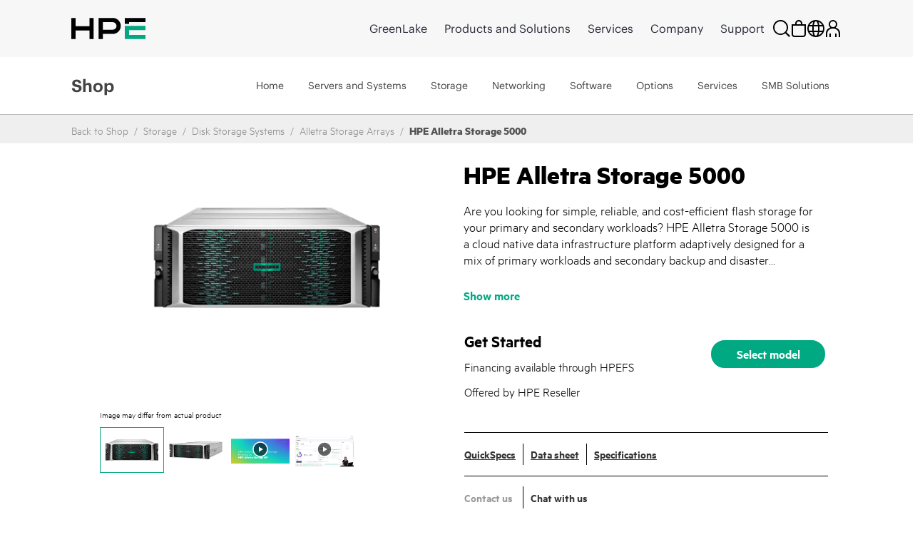

--- FILE ---
content_type: text/vtt; charset=UTF-8
request_url: https://manifest.prod.boltdns.net/thumbnail/v1/1160438707001/3487bd14-75c4-4246-a969-27cbe24fe92d/19e0479a-3cc1-4223-aabc-29570d6021a9/thumbnail.webvtt?fastly_token=Njk2YjMxY2RfYjlhYmFkMDllYTViY2JhMzc5ZjUxOWM1MzJhNjNkOTFmMDk4MGY5Y2MwNWEyMGI5MGIyOWM5ZGYwMDViZmI5YQ%3D%3D
body_size: 14661
content:
WEBVTT

00:00.000 --> 00:05.000
https://fastly-signed-us-east-1-prod.brightcovecdn.com/image/v1/jit/1160438707001/3487bd14-75c4-4246-a969-27cbe24fe92d/main/480x270/0s/match/image.jpeg?fastly_token=[base64]

00:05.000 --> 00:10.000
https://fastly-signed-us-east-1-prod.brightcovecdn.com/image/v1/jit/1160438707001/3487bd14-75c4-4246-a969-27cbe24fe92d/main/480x270/5s/match/image.jpeg?fastly_token=[base64]

00:10.000 --> 00:15.000
https://fastly-signed-us-east-1-prod.brightcovecdn.com/image/v1/jit/1160438707001/3487bd14-75c4-4246-a969-27cbe24fe92d/main/480x270/10s/match/image.jpeg?fastly_token=[base64]%3D%3D

00:15.000 --> 00:20.000
https://fastly-signed-us-east-1-prod.brightcovecdn.com/image/v1/jit/1160438707001/3487bd14-75c4-4246-a969-27cbe24fe92d/main/480x270/15s/match/image.jpeg?fastly_token=[base64]%3D%3D

00:20.000 --> 00:25.000
https://fastly-signed-us-east-1-prod.brightcovecdn.com/image/v1/jit/1160438707001/3487bd14-75c4-4246-a969-27cbe24fe92d/main/480x270/20s/match/image.jpeg?fastly_token=[base64]%3D%3D

00:25.000 --> 00:30.000
https://fastly-signed-us-east-1-prod.brightcovecdn.com/image/v1/jit/1160438707001/3487bd14-75c4-4246-a969-27cbe24fe92d/main/480x270/25s/match/image.jpeg?fastly_token=[base64]%3D%3D

00:30.000 --> 00:35.000
https://fastly-signed-us-east-1-prod.brightcovecdn.com/image/v1/jit/1160438707001/3487bd14-75c4-4246-a969-27cbe24fe92d/main/480x270/30s/match/image.jpeg?fastly_token=[base64]%3D%3D

00:35.000 --> 00:40.000
https://fastly-signed-us-east-1-prod.brightcovecdn.com/image/v1/jit/1160438707001/3487bd14-75c4-4246-a969-27cbe24fe92d/main/480x270/35s/match/image.jpeg?fastly_token=[base64]%3D%3D

00:40.000 --> 00:45.000
https://fastly-signed-us-east-1-prod.brightcovecdn.com/image/v1/jit/1160438707001/3487bd14-75c4-4246-a969-27cbe24fe92d/main/480x270/40s/match/image.jpeg?fastly_token=[base64]%3D%3D

00:45.000 --> 00:50.000
https://fastly-signed-us-east-1-prod.brightcovecdn.com/image/v1/jit/1160438707001/3487bd14-75c4-4246-a969-27cbe24fe92d/main/480x270/45s/match/image.jpeg?fastly_token=[base64]%3D%3D

00:50.000 --> 00:55.000
https://fastly-signed-us-east-1-prod.brightcovecdn.com/image/v1/jit/1160438707001/3487bd14-75c4-4246-a969-27cbe24fe92d/main/480x270/50s/match/image.jpeg?fastly_token=[base64]%3D%3D

00:55.000 --> 01:00.000
https://fastly-signed-us-east-1-prod.brightcovecdn.com/image/v1/jit/1160438707001/3487bd14-75c4-4246-a969-27cbe24fe92d/main/480x270/55s/match/image.jpeg?fastly_token=[base64]%3D%3D

01:00.000 --> 01:05.000
https://fastly-signed-us-east-1-prod.brightcovecdn.com/image/v1/jit/1160438707001/3487bd14-75c4-4246-a969-27cbe24fe92d/main/480x270/1m0s/match/image.jpeg?fastly_token=[base64]%3D

01:05.000 --> 01:10.000
https://fastly-signed-us-east-1-prod.brightcovecdn.com/image/v1/jit/1160438707001/3487bd14-75c4-4246-a969-27cbe24fe92d/main/480x270/1m5s/match/image.jpeg?fastly_token=[base64]%3D

01:10.000 --> 01:15.000
https://fastly-signed-us-east-1-prod.brightcovecdn.com/image/v1/jit/1160438707001/3487bd14-75c4-4246-a969-27cbe24fe92d/main/480x270/1m10s/match/image.jpeg?fastly_token=[base64]

01:15.000 --> 01:20.000
https://fastly-signed-us-east-1-prod.brightcovecdn.com/image/v1/jit/1160438707001/3487bd14-75c4-4246-a969-27cbe24fe92d/main/480x270/1m15s/match/image.jpeg?fastly_token=[base64]

01:20.000 --> 01:25.000
https://fastly-signed-us-east-1-prod.brightcovecdn.com/image/v1/jit/1160438707001/3487bd14-75c4-4246-a969-27cbe24fe92d/main/480x270/1m20s/match/image.jpeg?fastly_token=[base64]

01:25.000 --> 01:30.000
https://fastly-signed-us-east-1-prod.brightcovecdn.com/image/v1/jit/1160438707001/3487bd14-75c4-4246-a969-27cbe24fe92d/main/480x270/1m25s/match/image.jpeg?fastly_token=[base64]

01:30.000 --> 01:35.000
https://fastly-signed-us-east-1-prod.brightcovecdn.com/image/v1/jit/1160438707001/3487bd14-75c4-4246-a969-27cbe24fe92d/main/480x270/1m30s/match/image.jpeg?fastly_token=[base64]

01:35.000 --> 01:40.000
https://fastly-signed-us-east-1-prod.brightcovecdn.com/image/v1/jit/1160438707001/3487bd14-75c4-4246-a969-27cbe24fe92d/main/480x270/1m35s/match/image.jpeg?fastly_token=[base64]

01:40.000 --> 01:45.000
https://fastly-signed-us-east-1-prod.brightcovecdn.com/image/v1/jit/1160438707001/3487bd14-75c4-4246-a969-27cbe24fe92d/main/480x270/1m40s/match/image.jpeg?fastly_token=[base64]

01:45.000 --> 01:50.000
https://fastly-signed-us-east-1-prod.brightcovecdn.com/image/v1/jit/1160438707001/3487bd14-75c4-4246-a969-27cbe24fe92d/main/480x270/1m45s/match/image.jpeg?fastly_token=[base64]

01:50.000 --> 01:55.000
https://fastly-signed-us-east-1-prod.brightcovecdn.com/image/v1/jit/1160438707001/3487bd14-75c4-4246-a969-27cbe24fe92d/main/480x270/1m50s/match/image.jpeg?fastly_token=[base64]

01:55.000 --> 02:00.000
https://fastly-signed-us-east-1-prod.brightcovecdn.com/image/v1/jit/1160438707001/3487bd14-75c4-4246-a969-27cbe24fe92d/main/480x270/1m55s/match/image.jpeg?fastly_token=[base64]

02:00.000 --> 02:05.000
https://fastly-signed-us-east-1-prod.brightcovecdn.com/image/v1/jit/1160438707001/3487bd14-75c4-4246-a969-27cbe24fe92d/main/480x270/2m0s/match/image.jpeg?fastly_token=[base64]%3D

02:05.000 --> 02:10.000
https://fastly-signed-us-east-1-prod.brightcovecdn.com/image/v1/jit/1160438707001/3487bd14-75c4-4246-a969-27cbe24fe92d/main/480x270/2m5s/match/image.jpeg?fastly_token=[base64]%3D

02:10.000 --> 02:15.000
https://fastly-signed-us-east-1-prod.brightcovecdn.com/image/v1/jit/1160438707001/3487bd14-75c4-4246-a969-27cbe24fe92d/main/480x270/2m10s/match/image.jpeg?fastly_token=[base64]

02:15.000 --> 02:20.000
https://fastly-signed-us-east-1-prod.brightcovecdn.com/image/v1/jit/1160438707001/3487bd14-75c4-4246-a969-27cbe24fe92d/main/480x270/2m15s/match/image.jpeg?fastly_token=[base64]

02:20.000 --> 02:25.000
https://fastly-signed-us-east-1-prod.brightcovecdn.com/image/v1/jit/1160438707001/3487bd14-75c4-4246-a969-27cbe24fe92d/main/480x270/2m20s/match/image.jpeg?fastly_token=[base64]

02:25.000 --> 02:30.000
https://fastly-signed-us-east-1-prod.brightcovecdn.com/image/v1/jit/1160438707001/3487bd14-75c4-4246-a969-27cbe24fe92d/main/480x270/2m25s/match/image.jpeg?fastly_token=[base64]

02:30.000 --> 02:32.953
https://fastly-signed-us-east-1-prod.brightcovecdn.com/image/v1/jit/1160438707001/3487bd14-75c4-4246-a969-27cbe24fe92d/main/480x270/2m30s/match/image.jpeg?fastly_token=[base64]



--- FILE ---
content_type: text/javascript; charset=utf-8
request_url: https://map.brightcove.com/config?player=BkMuzxBXX&account=1160438707001&callback=jsonpCallback_4734931694
body_size: 249
content:
/**/ typeof jsonpCallback_4734931694 === 'function' && jsonpCallback_4734931694({"integration":{"id":"622f69de994e860c380fde62","type":"marketo","retention":"1 month","trackUnknowns":true,"marketo":{"accountId":"117-SZC-407","restEnabled":true},"rateLimit":false},"endpoints":{"lead":"/lead/map"},"bcGuid":"5a7907a9-f7f8-4669-9217-511d8b43c5af"});

--- FILE ---
content_type: text/javascript; charset=utf-8
request_url: https://map.brightcove.com/config?player=BkMuzxBXX&account=1160438707001&callback=jsonpCallback_5700481651
body_size: 249
content:
/**/ typeof jsonpCallback_5700481651 === 'function' && jsonpCallback_5700481651({"integration":{"id":"622f69de994e860c380fde62","type":"marketo","retention":"1 month","trackUnknowns":true,"marketo":{"accountId":"117-SZC-407","restEnabled":true},"rateLimit":false},"endpoints":{"lead":"/lead/map"},"bcGuid":"a04492af-b1ce-4619-8666-39d3841e69c1"});

--- FILE ---
content_type: text/vtt; charset=UTF-8
request_url: https://manifest.prod.boltdns.net/thumbnail/v1/1160438707001/013e9b74-281f-4504-8eb4-711f7a67e440/1f9c46da-5128-43cf-b4d9-5d134be56d12/thumbnail.webvtt?fastly_token=Njk2YjMyMjBfNGQ5ZjVhZGMzNDc1ZmIwZTliN2JjNGI1MDE3Nzg5NTJiZTc2NDY0MjQyOTdmMjczOTcwMjIwYTcwNzNiZjE3Mg%3D%3D
body_size: 21827
content:
WEBVTT

00:00.000 --> 00:05.000
https://fastly-signed-us-east-1-prod.brightcovecdn.com/image/v1/jit/1160438707001/013e9b74-281f-4504-8eb4-711f7a67e440/main/480x270/0s/match/image.jpeg?fastly_token=[base64]

00:05.000 --> 00:10.000
https://fastly-signed-us-east-1-prod.brightcovecdn.com/image/v1/jit/1160438707001/013e9b74-281f-4504-8eb4-711f7a67e440/main/480x270/5s/match/image.jpeg?fastly_token=[base64]

00:10.000 --> 00:15.000
https://fastly-signed-us-east-1-prod.brightcovecdn.com/image/v1/jit/1160438707001/013e9b74-281f-4504-8eb4-711f7a67e440/main/480x270/10s/match/image.jpeg?fastly_token=[base64]%3D%3D

00:15.000 --> 00:20.000
https://fastly-signed-us-east-1-prod.brightcovecdn.com/image/v1/jit/1160438707001/013e9b74-281f-4504-8eb4-711f7a67e440/main/480x270/15s/match/image.jpeg?fastly_token=[base64]%3D%3D

00:20.000 --> 00:25.000
https://fastly-signed-us-east-1-prod.brightcovecdn.com/image/v1/jit/1160438707001/013e9b74-281f-4504-8eb4-711f7a67e440/main/480x270/20s/match/image.jpeg?fastly_token=[base64]%3D%3D

00:25.000 --> 00:30.000
https://fastly-signed-us-east-1-prod.brightcovecdn.com/image/v1/jit/1160438707001/013e9b74-281f-4504-8eb4-711f7a67e440/main/480x270/25s/match/image.jpeg?fastly_token=[base64]%3D%3D

00:30.000 --> 00:35.000
https://fastly-signed-us-east-1-prod.brightcovecdn.com/image/v1/jit/1160438707001/013e9b74-281f-4504-8eb4-711f7a67e440/main/480x270/30s/match/image.jpeg?fastly_token=[base64]%3D%3D

00:35.000 --> 00:40.000
https://fastly-signed-us-east-1-prod.brightcovecdn.com/image/v1/jit/1160438707001/013e9b74-281f-4504-8eb4-711f7a67e440/main/480x270/35s/match/image.jpeg?fastly_token=[base64]%3D%3D

00:40.000 --> 00:45.000
https://fastly-signed-us-east-1-prod.brightcovecdn.com/image/v1/jit/1160438707001/013e9b74-281f-4504-8eb4-711f7a67e440/main/480x270/40s/match/image.jpeg?fastly_token=[base64]%3D%3D

00:45.000 --> 00:50.000
https://fastly-signed-us-east-1-prod.brightcovecdn.com/image/v1/jit/1160438707001/013e9b74-281f-4504-8eb4-711f7a67e440/main/480x270/45s/match/image.jpeg?fastly_token=[base64]%3D%3D

00:50.000 --> 00:55.000
https://fastly-signed-us-east-1-prod.brightcovecdn.com/image/v1/jit/1160438707001/013e9b74-281f-4504-8eb4-711f7a67e440/main/480x270/50s/match/image.jpeg?fastly_token=[base64]%3D%3D

00:55.000 --> 01:00.000
https://fastly-signed-us-east-1-prod.brightcovecdn.com/image/v1/jit/1160438707001/013e9b74-281f-4504-8eb4-711f7a67e440/main/480x270/55s/match/image.jpeg?fastly_token=[base64]%3D%3D

01:00.000 --> 01:05.000
https://fastly-signed-us-east-1-prod.brightcovecdn.com/image/v1/jit/1160438707001/013e9b74-281f-4504-8eb4-711f7a67e440/main/480x270/1m0s/match/image.jpeg?fastly_token=[base64]%3D

01:05.000 --> 01:10.000
https://fastly-signed-us-east-1-prod.brightcovecdn.com/image/v1/jit/1160438707001/013e9b74-281f-4504-8eb4-711f7a67e440/main/480x270/1m5s/match/image.jpeg?fastly_token=[base64]%3D

01:10.000 --> 01:15.000
https://fastly-signed-us-east-1-prod.brightcovecdn.com/image/v1/jit/1160438707001/013e9b74-281f-4504-8eb4-711f7a67e440/main/480x270/1m10s/match/image.jpeg?fastly_token=[base64]

01:15.000 --> 01:20.000
https://fastly-signed-us-east-1-prod.brightcovecdn.com/image/v1/jit/1160438707001/013e9b74-281f-4504-8eb4-711f7a67e440/main/480x270/1m15s/match/image.jpeg?fastly_token=[base64]

01:20.000 --> 01:25.000
https://fastly-signed-us-east-1-prod.brightcovecdn.com/image/v1/jit/1160438707001/013e9b74-281f-4504-8eb4-711f7a67e440/main/480x270/1m20s/match/image.jpeg?fastly_token=[base64]

01:25.000 --> 01:30.000
https://fastly-signed-us-east-1-prod.brightcovecdn.com/image/v1/jit/1160438707001/013e9b74-281f-4504-8eb4-711f7a67e440/main/480x270/1m25s/match/image.jpeg?fastly_token=[base64]

01:30.000 --> 01:35.000
https://fastly-signed-us-east-1-prod.brightcovecdn.com/image/v1/jit/1160438707001/013e9b74-281f-4504-8eb4-711f7a67e440/main/480x270/1m30s/match/image.jpeg?fastly_token=[base64]

01:35.000 --> 01:40.000
https://fastly-signed-us-east-1-prod.brightcovecdn.com/image/v1/jit/1160438707001/013e9b74-281f-4504-8eb4-711f7a67e440/main/480x270/1m35s/match/image.jpeg?fastly_token=[base64]

01:40.000 --> 01:45.000
https://fastly-signed-us-east-1-prod.brightcovecdn.com/image/v1/jit/1160438707001/013e9b74-281f-4504-8eb4-711f7a67e440/main/480x270/1m40s/match/image.jpeg?fastly_token=[base64]

01:45.000 --> 01:50.000
https://fastly-signed-us-east-1-prod.brightcovecdn.com/image/v1/jit/1160438707001/013e9b74-281f-4504-8eb4-711f7a67e440/main/480x270/1m45s/match/image.jpeg?fastly_token=[base64]

01:50.000 --> 01:55.000
https://fastly-signed-us-east-1-prod.brightcovecdn.com/image/v1/jit/1160438707001/013e9b74-281f-4504-8eb4-711f7a67e440/main/480x270/1m50s/match/image.jpeg?fastly_token=[base64]

01:55.000 --> 02:00.000
https://fastly-signed-us-east-1-prod.brightcovecdn.com/image/v1/jit/1160438707001/013e9b74-281f-4504-8eb4-711f7a67e440/main/480x270/1m55s/match/image.jpeg?fastly_token=[base64]

02:00.000 --> 02:05.000
https://fastly-signed-us-east-1-prod.brightcovecdn.com/image/v1/jit/1160438707001/013e9b74-281f-4504-8eb4-711f7a67e440/main/480x270/2m0s/match/image.jpeg?fastly_token=[base64]%3D

02:05.000 --> 02:10.000
https://fastly-signed-us-east-1-prod.brightcovecdn.com/image/v1/jit/1160438707001/013e9b74-281f-4504-8eb4-711f7a67e440/main/480x270/2m5s/match/image.jpeg?fastly_token=[base64]%3D

02:10.000 --> 02:15.000
https://fastly-signed-us-east-1-prod.brightcovecdn.com/image/v1/jit/1160438707001/013e9b74-281f-4504-8eb4-711f7a67e440/main/480x270/2m10s/match/image.jpeg?fastly_token=[base64]

02:15.000 --> 02:20.000
https://fastly-signed-us-east-1-prod.brightcovecdn.com/image/v1/jit/1160438707001/013e9b74-281f-4504-8eb4-711f7a67e440/main/480x270/2m15s/match/image.jpeg?fastly_token=[base64]

02:20.000 --> 02:25.000
https://fastly-signed-us-east-1-prod.brightcovecdn.com/image/v1/jit/1160438707001/013e9b74-281f-4504-8eb4-711f7a67e440/main/480x270/2m20s/match/image.jpeg?fastly_token=[base64]

02:25.000 --> 02:30.000
https://fastly-signed-us-east-1-prod.brightcovecdn.com/image/v1/jit/1160438707001/013e9b74-281f-4504-8eb4-711f7a67e440/main/480x270/2m25s/match/image.jpeg?fastly_token=[base64]

02:30.000 --> 02:35.000
https://fastly-signed-us-east-1-prod.brightcovecdn.com/image/v1/jit/1160438707001/013e9b74-281f-4504-8eb4-711f7a67e440/main/480x270/2m30s/match/image.jpeg?fastly_token=[base64]

02:35.000 --> 02:40.000
https://fastly-signed-us-east-1-prod.brightcovecdn.com/image/v1/jit/1160438707001/013e9b74-281f-4504-8eb4-711f7a67e440/main/480x270/2m35s/match/image.jpeg?fastly_token=[base64]

02:40.000 --> 02:45.000
https://fastly-signed-us-east-1-prod.brightcovecdn.com/image/v1/jit/1160438707001/013e9b74-281f-4504-8eb4-711f7a67e440/main/480x270/2m40s/match/image.jpeg?fastly_token=[base64]

02:45.000 --> 02:50.000
https://fastly-signed-us-east-1-prod.brightcovecdn.com/image/v1/jit/1160438707001/013e9b74-281f-4504-8eb4-711f7a67e440/main/480x270/2m45s/match/image.jpeg?fastly_token=[base64]

02:50.000 --> 02:55.000
https://fastly-signed-us-east-1-prod.brightcovecdn.com/image/v1/jit/1160438707001/013e9b74-281f-4504-8eb4-711f7a67e440/main/480x270/2m50s/match/image.jpeg?fastly_token=[base64]

02:55.000 --> 03:00.000
https://fastly-signed-us-east-1-prod.brightcovecdn.com/image/v1/jit/1160438707001/013e9b74-281f-4504-8eb4-711f7a67e440/main/480x270/2m55s/match/image.jpeg?fastly_token=[base64]

03:00.000 --> 03:05.000
https://fastly-signed-us-east-1-prod.brightcovecdn.com/image/v1/jit/1160438707001/013e9b74-281f-4504-8eb4-711f7a67e440/main/480x270/3m0s/match/image.jpeg?fastly_token=[base64]%3D

03:05.000 --> 03:10.000
https://fastly-signed-us-east-1-prod.brightcovecdn.com/image/v1/jit/1160438707001/013e9b74-281f-4504-8eb4-711f7a67e440/main/480x270/3m5s/match/image.jpeg?fastly_token=[base64]%3D

03:10.000 --> 03:15.000
https://fastly-signed-us-east-1-prod.brightcovecdn.com/image/v1/jit/1160438707001/013e9b74-281f-4504-8eb4-711f7a67e440/main/480x270/3m10s/match/image.jpeg?fastly_token=[base64]

03:15.000 --> 03:20.000
https://fastly-signed-us-east-1-prod.brightcovecdn.com/image/v1/jit/1160438707001/013e9b74-281f-4504-8eb4-711f7a67e440/main/480x270/3m15s/match/image.jpeg?fastly_token=[base64]

03:20.000 --> 03:25.000
https://fastly-signed-us-east-1-prod.brightcovecdn.com/image/v1/jit/1160438707001/013e9b74-281f-4504-8eb4-711f7a67e440/main/480x270/3m20s/match/image.jpeg?fastly_token=[base64]

03:25.000 --> 03:30.000
https://fastly-signed-us-east-1-prod.brightcovecdn.com/image/v1/jit/1160438707001/013e9b74-281f-4504-8eb4-711f7a67e440/main/480x270/3m25s/match/image.jpeg?fastly_token=[base64]

03:30.000 --> 03:35.000
https://fastly-signed-us-east-1-prod.brightcovecdn.com/image/v1/jit/1160438707001/013e9b74-281f-4504-8eb4-711f7a67e440/main/480x270/3m30s/match/image.jpeg?fastly_token=[base64]

03:35.000 --> 03:40.000
https://fastly-signed-us-east-1-prod.brightcovecdn.com/image/v1/jit/1160438707001/013e9b74-281f-4504-8eb4-711f7a67e440/main/480x270/3m35s/match/image.jpeg?fastly_token=[base64]

03:40.000 --> 03:43.457
https://fastly-signed-us-east-1-prod.brightcovecdn.com/image/v1/jit/1160438707001/013e9b74-281f-4504-8eb4-711f7a67e440/main/480x270/3m40s/match/image.jpeg?fastly_token=[base64]

